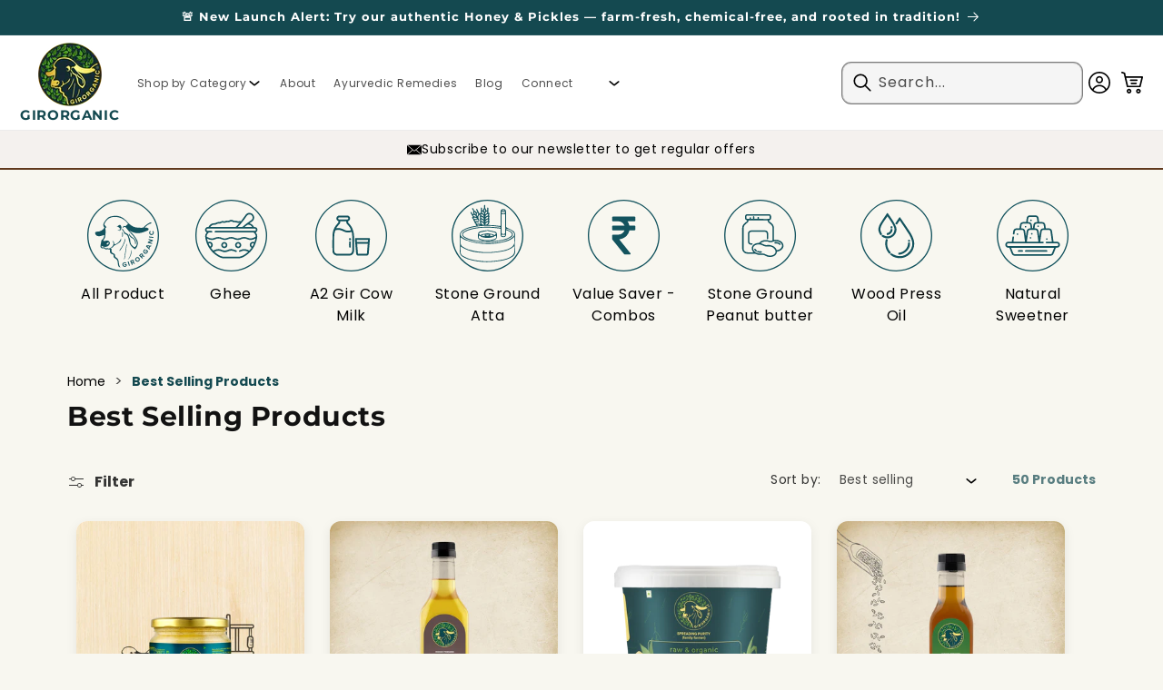

--- FILE ---
content_type: text/css
request_url: https://girorganic.com/cdn/shop/t/54/assets/custom-vm.css?v=126278642277466889061765532796
body_size: 2340
content:
.check a{color:#144950}.wa__btn_popup_icon{background:#144950!important}.template-product .product__info-wrapper .magic-btn{display:none}.cart-drawer .magic-btn{width:100%!important;margin:0}input#scan_order{background:#144950!important;margin:5% 0!important;width:100%!important}button.slideshow__autoplay.slider-button{display:none}.template-product #MainContent table{table-layout:fixed;border-collapse:collapse;letter-spacing:0;color:#000;text-align:left;width:100%;max-width:850px;margin:0 auto}.template-product #MainContent td,.template-product #MainContent th{border:1px solid #ddd!important;vertical-align:top;font-size:16px;line-height:24px}.template-product #MainContent tr:nth-child(2n){background-color:#f3f3f3}.template-product #MainContent tr:hover{background-color:#f3f3f3;transition:.4s all ease}.template-product #MainContent th.green{font-size:18px;line-height:25px;background-color:#144950;color:#fff}.template-product #MainContent th.text-center,.template-product #MainContent td.text-center{text-align:center}section#shopify-section-template--16930060042470__b0f91858-7eaa-4fcf-a036-da62f450d759 .video-section{max-width:1250px;margin:0 auto}.customer>h1{font-size:30px;line-height:40px}.field__input,.customer .field input{border:1px solid #ddd}.customer .field label{font-size:14px;letter-spacing:0;line-height:18px;color:#000;top:15px}.customer button{font-size:16px;line-height:25px;font-weight:600;width:100%;background-color:#144950;border-radius:5px;text-transform:uppercase;margin:3rem 0 1.5rem!important}p.create-acc{display:flex;align-items:center;justify-content:center}p.create-acc a{margin:0 0 0 10px}slideshow-component{z-index:1}.title-wrapper-with-link{display:block;text-align:center}h2.title,h2.rich-text__heading,h2.collection-list-title{font-size:30px!important;line-height:40px!important}h2.title{margin:0 0 40px}.underline-links-hover:hover a{text-decoration:none!important}a.button{background:#144950;color:#fff;border-radius:5px;text-transform:uppercase;font-weight:600}button:before,button:after,.button:before,.button:after,.quantity:before,.quantity:after{content:none!important}.product__media-toggle:after{content:""!important}.product__title{margin-bottom:0!important}.product__title h1{font-size:27px;line-height:42px;color:#000;font-family:Poppins;font-weight:700}#shopify-block-loox-rating{margin-bottom:20px}span.price-item{font-weight:600}p.product__text.inline-richtext{margin:0;font-size:11px;line-height:18px;color:#242424;letter-spacing:0;text-align:end;opacity:.65}label.quantity__label.form__label{font-weight:400;color:#4c4c4c;margin:0;font-size:18px;font-family:Microsoft Sans serif}quantity-input.quantity{border:1px solid #144950;border-radius:5px}.quantity__input{font-family:Poppins}.product-form__buttons{max-width:100%!important;width:100%}.product-form__submit{border-radius:5px;color:#fff;font-size:16px;line-height:24px;text-transform:uppercase;font-weight:600;padding:12px 0;letter-spacing:0;margin-bottom:15px!important}button.shopify-payment-button__button--unbranded,button.shopify-payment-button__button--unbranded:hover{color:#fff;border:0;width:100%;padding:1.6rem 0 2rem;border-radius:5px;text-transform:capitalize;font-size:24px;letter-spacing:0;height:auto;font-weight:600;margin-bottom:3.9rem}.product__description{font-size:14px;line-height:24px;color:#000;margin-top:20px}.product__info-wrapper .sale--badge{display:none!important}.icon-with-text__item span.h4.inline-richtext{font-size:14px;line-height:18px;color:#4c4c4c;font-family:"Microsoft Sans Serif";font-weight:400;letter-spacing:0}.mobile-facets__inner h2.mobile-facets__heading{font-size:20px;line-height:25px;letter-spacing:0}body .mobile-facets__open-label,body .mobile-facets__close-button{font-weight:600;letter-spacing:0;font-size:16px;line-height:24px}.mobile-facets__inner label.mobile-facets__label{font-size:14px;line-height:18px}.mobile-facets__footer button{background:#144950;font-weight:600;border-radius:5px}h2.product-count__text{color:#144950;font-weight:600;letter-spacing:0;text-transform:capitalize}.search__button>svg{height:20px;width:20px}.banner__box{color:#fff}h2.banner__heading{font-size:30px;line-height:40px;color:#fff}.banner__text.rte.body{font-size:20px;line-height:30px}.field:before,.field:after,.field:hover.field:after,.field__input:focus,*:focus,*:focus-visible{outline:0!important;box-shadow:none!important}.slick-slide{margin:0 5px}button.slick-arrow:hover,button.slick-arrow:focus{background:#144950!important;transform:unset}button.slick-arrow{width:40px;height:40px;top:50%;transform:translateY(-50%);background:#144950;transform:unset;position:absolute;z-index:2;border:0;cursor:pointer}button.slick-next.slick-arrow{left:unset;right:5px}button.slick-prev.slick-arrow{right:unset;left:5px}button.slick-arrow svg{width:15px;height:15px;fill:none;opacity:1}button.slick-arrow svg path{stroke:#fff!important;stroke-width:3px}.card__heading{font-size:16px;line-height:24px}.sale--badge{background:#fbd449;color:#000;top:0;right:10px;opacity:1;z-index:2;font-size:10px;line-height:14px;font-weight:600;text-transform:uppercase;position:absolute;transition:all .2s ease-in-out;width:40px;text-align:center;padding:6px 3px 3px}.sale--badge span:after{border:17px solid;border-width:13px 20px;border-color:#fbd449 transparent transparent;content:"";height:0;width:0;position:absolute;left:0;bottom:-25px}product-info .sale--badge span:after{display:none}.badge{position:absolute;background:#fbd449;color:#000;font-weight:600;font-size:12px;line-height:15px;border:0;text-transform:uppercase;top:0;left:0;border-radius:0;padding:6px 15px}.badge:after{content:"";border:13.9px solid;border-color:#fbd449 transparent #fbd449 #fbd449;height:0;width:0;position:absolute;top:0;right:-25px}.product__info-wrapper .badge{top:unset;left:unset}.quick-add__submit{border-radius:8px;text-transform:uppercase;border:2px solid #144950;color:#144950;font-weight:600;margin-top:0}.quick-add__submit:hover{background:#144950;color:#fff;transition:.4s all ease}a.button{background:#144950;color:#fff;border-radius:5px;border:2px solid #144950;text-transform:uppercase;font-weight:600;margin-top:40px}a.button:hover{background:#fff;color:#144950;transition:.4s all ease}.loox-rating .loox-icon{color:#fbd449!important}.price:not(.price--show-badge) .price-item--last:last-of-type{font-weight:600;color:#144950}h1.main-page-title{font-size:30px;line-height:40px}.page-content *{color:#000!important}.field__input{border:1px solid #ccc;background:#f5f5f5}.contact button.button{background:#144950;text-transform:uppercase;font-weight:600;font-size:16px;line-height:24px;border-radius:5px}h2.blog__title{color:#404a3d}.blog-articles__article{padding:5px}.blog__posts .card.article-card,.blog-articles .card.article-card{color:#000}.blog__posts .card.article-card,.blog-articles .card.article-card{background:#fff}.blog__posts .card.article-card .article-card__image-wrapper,.blog-articles .card.article-card .article-card__image-wrapper{border-radius:2rem;overflow:hidden}h3.card__heading a{font-size:16px;line-height:24px;letter-spacing:0;font-weight:400}p.article-card__excerpt{font-size:14px;line-height:22px;margin-bottom:0;color:#666}.price__container{letter-spacing:0}.pagination__item--current{font-weight:600}.blog a.button{margin:2rem 0}a.pagination__item--current{font-size:20px;font-weight:500}a.pagination__item--current:after,a.pagination__item:hover:after{display:none}a.pagination__item{background:#144950;border-radius:100%;color:#fff}.ayurvedic-remedies .multicolumn-list__item{padding:5px}.ayurvedic-remedies .multicolumn-card.content-container{background:#fff6d9!important}.ayurvedic-remedies .multicolumn-card__image-wrapper{border-radius:10px 10px 0 0!important}.ayurvedic-remedies .multicolumn-list__item .multicolumn-card__image{width:100%!important}.ayurvedic-remedies .multicolumn-card__info p,.shopify-policy__container{color:#000}.shopify-policy__title h1{font-size:28px;line-height:36px;text-align:left}.shopify-policy__container a{color:#2a6446;font-weight:600;text-decoration:none}.shopify-policy__container ul{margin-left:5px;text-indent:-22px}@media screen and (min-width: 750px){.shopify-policy__container{padding:50px;max-width:100%}}@media screen and (max-width: 750px){h2.title,h2.rich-text__heading{font-size:20px!important;line-height:32px}}@media screen and (max-width: 768px){.card__content{display:block!important}h3.card__heading a{font-size:14px;line-height:18px}.quick-add__submit{font-size:13px;line-height:16px;padding:5px 10px}}.combo-offer{margin:20px 0}span.price-item.price-item--sale.price-item--last span.money{font-weight:600}.combo-offer .ghee-oil-combo img{width:100%}.combo-offer .ghee-oil-combo{display:flex;flex-wrap:wrap;justify-content:flex-start}.combo-offer .ghee-oil-combo a{text-decoration:none}.combo-offer .ghee-oil-combo>div{width:30%;margin:5px;background:#144950;padding:10px}.combo-offer .ghee-oil-combo h4{color:#fff;margin:0;font-size:12px!important;line-height:16px;font-weight:600;overflow:hidden;white-space:nowrap;text-overflow:ellipsis}.combo-offer .offer_strip{display:flex;align-items:center;margin-top:15px;font-size:14px;line-height:18px}.combo-offer .avb_offer{position:relative;display:inline-block;background:#144950;padding:10px 15px;color:#fff;font-weight:600}.combo-offer .avb_offer:after{position:absolute;content:"";border-left:10px solid transparent;border-right:10px solid transparent;border-top:10px solid #144950;right:-14px;top:14px;transform:rotate(-90deg)}.combo-offer .offer_strip p.offer_text{margin:0;letter-spacing:0;padding-left:20px;color:#000;font-weight:50;font-size:14px;line-height:20px}.combo-offer .offer_strip p.offer_text b{font-weight:600;color:red}.combo-offer h3.title{font-size:16px;line-height:24px;margin:20px 0 10px!important}@media screen and (max-width: 480px){.combo-offer .offer_strip{flex-direction:column;align-items:flex-start}.combo-offer .offer_strip p.offer_text{padding:10px 0 0}}@media screen and (min-width: 750px) and (max-width: 991px){.combo-offer .offer_strip{flex-direction:column;align-items:flex-start}.combo-offer .offer_strip p.offer_text{padding:10px 0 0}}.wa__btn_popup .wa__btn_popup_txt{display:none!important}cart-remove-button a.button{margin-top:0!important}.article-template__hero-container{max-width:100%!important}h1.article-template__title{font-size:24px;line-height:32px}.quick-add-modal__content-info .magic-btn,.card .sale--badge{display:none}#shopify-section-template--17439447122150__main h1.main-page-title{margin-bottom:0}.section-template--17439447122150__custom_liquid_MPQKpW-padding{padding:0!important}.loox-carousel-card-item-image{padding-bottom:75%!important}.product__info-wrapper.grid__item span.price-item.price-item--sale.price-item--last span.money{color:#144950;font-weight:700;font-size:24px}.product-form__quantity .price-per-item__container,.product-form__quantity .quantity__label{display:none}.product-form__buttons .price-per-item__container{display:block}@media screen and (max-width: 749px){.product__title h1{font-size:20px;letter-spacing:0;padding-right:3rem;line-height:3rem;margin-bottom:-15px}variant-radios{margin-top:1.4rem}variant-radios fieldset.product-form__input .form__label{margin-bottom:1.2rem;font-size:1.2rem}variant-radios .product-form__input input[type=radio]+label .variant-price{font-size:1.3rem}label.quantity__label.form__label{display:none}.quantity__button{width:calc(3.5rem / var(--font-body-scale))}.product-form__buttons{display:flex;width:100%;flex-wrap:wrap;gap:1.2rem}.product-form__buttons .product-form__input{width:100%;max-width:26%;margin-bottom:0}.icon-with-text__item span.h4.inline-richtext{font-size:1.2rem}#shopify-section-template--19586596045030__banner .scrolling-text--inner svg{max-width:75px!important}#shopify-section-template--19586596045030__banner .scrolling-text--inner{padding:20px 0!important}button.slick-arrow{width:35px;height:35px}button.slick-arrow svg{width:12px;height:12px}a.button{margin-top:20px}.multi-tab-category .page-width-desktop{padding-bottom:1.5rem!important}.blog a.button{margin-bottom:2rem;margin-top:0}.testimonails .slick-arrow{display:none!important}}product-recommendations .grid__item .card--card .quick-add{margin-top:1.2rem}@media (max-width: 480px){.product__info-wrapper.grid__item span.price-item.price-item--sale.price-item--last span.money{font-size:16px}.product__info-wrapper .price-item.price-item--regular{font-size:12px}.product__info-wrapper .price__sale{text-align:end}.product__info-wrapper .price--on-sale .price__sale{display:flex;flex-direction:column-reverse;flex-wrap:wrap}}@media screen and (max-width: 1220px){.mediumcustom-hide{display:none!important}}@media screen and (min-width: 1220px){.largecustom-up-hide{display:none!important}}
/*# sourceMappingURL=/cdn/shop/t/54/assets/custom-vm.css.map?v=126278642277466889061765532796 */


--- FILE ---
content_type: text/css
request_url: https://girorganic.com/cdn/shop/t/54/assets/custom-style-vm.css?v=113938794518873603011765526464
body_size: 103
content:
.mega-menu[open] .mega-menu__content{margin-top:-5px;z-index:1}header.header{padding:0}.header__menu-item:hover span,details[open]:hover>.header__menu-item,.mega-menu__link:hover,.mega-menu__link--active,.header__menu-item span,.cust_tit_mega_menu,.cust_tit_mega_menu_anchor{text-decoration:none!important}.header__menu-item{padding:44px 18px;text-decoration:none}.mega-menu[open] .mega-menu__content{margin:-10px auto 0;max-width:max-content}.cust_tit_mega_menu{text-align:center}details#Details-HeaderMenu-5{position:relative}details#Details-HeaderMenu-5 .mega-menu__list.mega-menu__list--condensed{flex-direction:column}details#Details-HeaderMenu-5 .mega-menu__list.mega-menu__list--condensed ul{column-count:1}.cust_tit_mega_menu_anchor img{width:100%;max-width:230px}.header__inline-menu{max-width:80%;width:100%}.list-menu.list-menu--inline li:last-child{max-width:130px;width:100%}.list-menu--inline{display:inline-flex;flex-wrap:wrap;width:100%;justify-content:left}.slideshow__autoplay{display:none}.menu-drawer summary.menu-drawer__menu-item svg.icon{width:16px;height:16px;vertical-align:bottom;position:absolute;right:1.5rem;top:0;bottom:0;margin:auto 10px auto auto}.menu-drawer__menu a.list-menu__item svg,.menu-drawer summary.menu-drawer__menu-item svg{width:30px;margin-right:10px}#menu-drawer .menu-drawer__menu-item{font-size:14px}.js details[open]>.menu-drawer__submenu{position:relative;border:none}.menu-drawer .list-menu__item--active,.menu-drawer .list-menu__item--active:hover,.menu-drawer .list-menu__item:hover{color:#144950;background:#ffffff80}.js .menu-drawer__submenu,.menu-drawer__inner-submenu{transform:translateY(0)!important;transition:transform 10s ease-in}#menu-drawer .menu-drawer__navigation .submenu-open{visibility:visible}.menu-drawer__account svg{margin-right:8px}@media (max-width: 1320px){.header__menu-item{padding:20px 10px}}@media (max-width: 1120px){.header__search{min-width:14rem;min-height:70px}}@media screen and (max-width: 1440px){.header:not(.drawer-menu).page-width{padding-left:2rem;padding-right:2rem}.header:not(.drawer-menu) .header__menu-item span{font-size:1.2rem}.header--middle-left{column-gap:1rem}}@media screen and (min-width: 990px){.header:not(.drawer-menu).page-width{display:flex;justify-content:space-between}}@media screen and (max-width: 750px){.header.page-width{padding:5px 10px}.header__heading-logo-wrapper{width:100%;max-width:60px}}.testimonial__star-rating{text-align:center}
/*# sourceMappingURL=/cdn/shop/t/54/assets/custom-style-vm.css.map?v=113938794518873603011765526464 */


--- FILE ---
content_type: text/css
request_url: https://girorganic.com/cdn/shop/t/54/assets/component-price.css?v=52097620998282918991757065809
body_size: -145
content:
.price{font-size:1.6rem;letter-spacing:.1rem;line-height:calc(1 + .5 / var(--font-body-scale));color:rgb(var(--color-foreground))}.price>*{display:inline-block;vertical-align:top}.price.price--unavailable{visibility:hidden}.price--end{text-align:right}.price .price-item{display:inline-block;margin:0 1rem 0 0}.price__regular .price-item--regular{margin-right:0}.price:not(.price--show-badge) .price-item--last:last-of-type{margin:0}@media screen and (min-width: 750px){.price{margin-bottom:0}}.price--large{font-size:1.6rem;line-height:calc(1 + .5 / var(--font-body-scale));letter-spacing:.13rem}@media screen and (min-width: 750px){.price--large{font-size:1.8rem}}.price--sold-out .price__availability,.price__regular{display:block}#product-grid .price__regular,.price__availability,.price .price__badge-sale,.price .price__badge-sold-out,.price--on-sale .price__regular,.price--on-sale .price__availability{display:none}.price--sold-out .price__badge-sold-out,.price--on-sale .price__badge-sale,.volume-pricing--sale-badge .price__badge-sale{display:inline-block}.volume-pricing--sale-badge .price__badge-sale{margin-left:.5rem}.price--on-sale .price__sale{display:initial;text-align:end;flex-direction:row;flex-wrap:wrap}.price--center{display:initial;justify-content:center}.price--on-sale .price-item--regular{text-decoration:line-through;color:#242424bf;font-size:1.3rem;opacity:.5}.unit-price{display:block;font-size:1.1rem;letter-spacing:.04rem;line-height:calc(1 + .2 / var(--font-body-scale));margin-top:.2rem;text-transform:uppercase;color:rgba(var(--color-foreground),.7)}product-info .price-item.price-item--regular{font-size:18px;font-weight:700}product-info span.card-badge.sale--badge{display:block!important;position:static}.product__info-wrapper.grid__item .price__container{display:flex;align-items:center;justify-content:end}.product__info-wrapper.grid__item .price .price-item{margin-right:.2rem}.price__container .sale--badge{background:#144950;color:#fff;width:max-content;height:min-content;font-size:13px;line-height:19.5px;text-transform:capitalize;padding:4px 10px;border-radius:40px;font-weight:400}@media screen and (max-width: 749px){.price__container .sale--badge{font-size:8px;font-family:Poppins}}
/*# sourceMappingURL=/cdn/shop/t/54/assets/component-price.css.map?v=52097620998282918991757065809 */


--- FILE ---
content_type: text/css
request_url: https://girorganic.com/cdn/shop/t/54/assets/component-search.css?v=120723369002456110511757065810
body_size: -322
content:
.search__input.field__input{padding:1rem 1rem 1rem 4rem}.field .field__label{left:calc(var(--inputs-border-width) + 4rem)}.search__input.field__input:not(:placeholder-shown)~.field__label,.search__input.field__input:focus~.field__label{display:none}.search__button{left:var(--inputs-border-width);top:var(--inputs-border-width)}.reset__button{right:calc(var(--inputs-border-width) + .4rem);top:var(--inputs-border-width)}.reset__button:not(:focus-visible):after{border-right:.1rem solid rgba(var(--color-foreground),.08);display:block;height:calc(100% - 1.6rem);content:"";position:absolute;right:0}.reset__button:not(:focus):after{border-right:.1rem solid rgba(var(--color-foreground),.08);display:block;height:calc(100% - 1.8rem);content:"";position:absolute;right:0}.search__button:focus-visible,.reset__button:focus-visible{background-color:rgb(var(--color-background));z-index:4}.search__button:focus,.reset__button:focus{background-color:rgb(var(--color-background));z-index:4}.search__button:not(:focus-visible):not(.focused),.reset__button:not(:focus-visible):not(.focused){box-shadow:inherit;background-color:inherit}.search__button:hover .icon,.reset__button:hover .icon{transform:scale(1.07)}.search__button .icon{height:1.8rem;width:1.8rem}.reset__button .icon.icon-close{height:1.8rem;width:1.8rem;stroke-width:.1rem}input::-webkit-search-decoration{-webkit-appearance:none}@media screen and (max-width:998px){.scrolled-past-header .mobile-search{display:none}}
/*# sourceMappingURL=/cdn/shop/t/54/assets/component-search.css.map?v=120723369002456110511757065810 */


--- FILE ---
content_type: image/svg+xml
request_url: https://girorganic.com/cdn/shop/files/email.svg?v=1749562724&width=20
body_size: -548
content:
<svg xml:space="preserve" viewBox="0 0 490 490" xmlns:xlink="http://www.w3.org/1999/xlink" xmlns="http://www.w3.org/2000/svg" id="Capa_1" version="1.1" width="800px" height="800px" fill="#000000">
<g>
	<g>
		<g>
			<path d="M295.2,257.8L251.4,295c-3.5,2.9-8.6,2.9-12,0l-43.8-37.1L16.7,409.1h456.6L295.2,257.8z"></path>
			<polygon points="0,92.2 0,397.8 180.1,245"></polygon>
			<polygon points="16.7,80.9 245,274.6 473.3,80.9"></polygon>
			<polygon points="309.9,245 490,397.8 490,92.2"></polygon>
		</g>
	</g>
</g>
</svg>

--- FILE ---
content_type: text/javascript
request_url: https://girorganic.com/cdn/shop/t/54/assets/ajaxinate.min.js?v=174211705220827521141757065786
body_size: -686
content:
document.addEventListener("DOMContentLoaded", function() { var endlessScroll = new Ajaxinate(); });

--- FILE ---
content_type: text/javascript
request_url: https://girorganic.com/cdn/shop/t/54/assets/card-variant-picker.js?v=139437842301214616831765364755
body_size: -247
content:
class CardVariantOption extends HTMLElement{constructor(){super(),this.productCard=this.closest(".card"),this.variantId=this.productCard?.querySelector(".product-variant-id"),this.variantSelector=this.querySelector("select"),this.variantSavings=this.querySelector(".saving"),this.price=this.productCard?.querySelectorAll(".price-item--sale .money"),this.addtocart=this.productCard?.querySelectorAll(".quick-add__submit "),this.variantSelector&&this.variantSelector.addEventListener("change",debounce(()=>this.updateVariantDetails(),300))}connectedCallback(){this.variantSelector&&this.updateVariantDetails()}updateVariantDetails(){if(!this.variantSelector||!this.variantId)return;const selectedOption=this.variantSelector.options[this.variantSelector.selectedIndex];if(selectedOption){this.variantId.value=selectedOption.value,this.variantSavings&&(this.variantSavings.innerHTML=`Your savings: ${selectedOption.dataset.savings||"0"}`),this.price&&this.price.forEach(priceElement=>{priceElement.innerHTML=selectedOption.dataset.price||"N/A"});const savings=selectedOption.dataset.savings||"0",price=selectedOption.dataset.price||"N/A",savingsValue=parseFloat(savings.replace("Rs.","").trim()),priceValue=parseFloat(price.replace("Rs.","").trim()),compareAtHTML=selectedOption.dataset.variantCompare,compareAtElement=this.productCard?.querySelector(".card-wrapper .quick-add .price--on-sale .price__sale .price-item--regular .money");compareAtElement&&compareAtHTML&&(compareAtElement.innerHTML=compareAtHTML)}}}customElements.define("card-variant-picker",CardVariantOption);
//# sourceMappingURL=/cdn/shop/t/54/assets/card-variant-picker.js.map?v=139437842301214616831765364755
